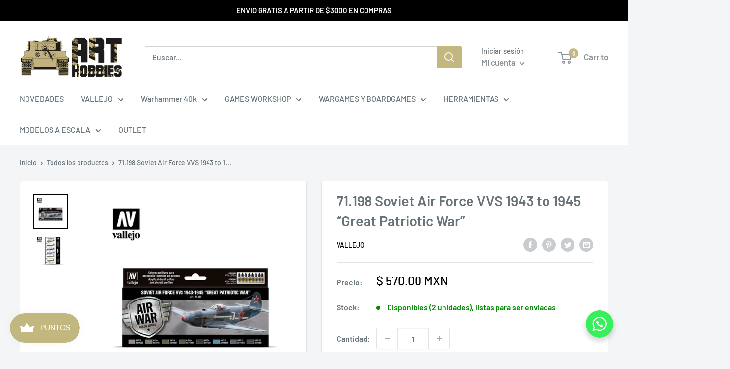

--- FILE ---
content_type: text/javascript; charset=utf-8
request_url: https://arthobbies.com.mx/products/soviet-air-force-vvs-1943-to-1945-great-patriotic-war.js
body_size: 197
content:
{"id":4661980889154,"title":"71.198 Soviet Air Force VVS 1943 to 1945 “Great Patriotic War”","handle":"soviet-air-force-vvs-1943-to-1945-great-patriotic-war","description":"\u003cmeta charset=\"utf-8\"\u003e\n\u003cp data-mce-fragment=\"1\"\u003eEstuche de colores Model Air desarrollado para pintar los esquemas de camuflaje de aviones soviéticos y sus distintas combinaciones de colores, de 1943 hasta el final la “Gran Guerra Patriótica” en Mayo de 1.945 con la caída de Berlín y el final del Tercer Reich.\u003c\/p\u003e\n\u003cp data-mce-fragment=\"1\"\u003e\u003cstrong data-mce-fragment=\"1\"\u003eContenido:\u003c\/strong\u003e\u003cbr data-mce-fragment=\"1\"\u003e8 x 17 ml.\/0.57 fl.oz. Model Air\u003c\/p\u003e\n\u003cp data-mce-fragment=\"1\"\u003e71.320 AMT-1 Marrón Gris Claro\u003cbr data-mce-fragment=\"1\"\u003e71.415 A-21 Marrón Grisáceo Claro\u003cbr data-mce-fragment=\"1\"\u003e71.301 AMT-4 Camuflaje Verde\u003cbr data-mce-fragment=\"1\"\u003e71.303 A-24M Verde Camuflaje\u003cbr data-mce-fragment=\"1\"\u003e71.251 Teerschwarz\u003cbr data-mce-fragment=\"1\"\u003e71.318 AMT-7 Azul Grisáceo\u003cbr data-mce-fragment=\"1\"\u003e71.304 AMT-11 Azul Grisáceo\u003cbr data-mce-fragment=\"1\"\u003e71.308 AMT-12 Gris Oscuro\u003c\/p\u003e","published_at":"2020-08-15T12:28:22-05:00","created_at":"2020-08-15T12:28:21-05:00","vendor":"vallejo","type":"","tags":["500-1000","sets","vallejo"],"price":57000,"price_min":57000,"price_max":57000,"available":true,"price_varies":false,"compare_at_price":null,"compare_at_price_min":0,"compare_at_price_max":0,"compare_at_price_varies":false,"variants":[{"id":32382637998146,"title":"Default Title","option1":"Default Title","option2":null,"option3":null,"sku":"","requires_shipping":true,"taxable":true,"featured_image":null,"available":true,"name":"71.198 Soviet Air Force VVS 1943 to 1945 “Great Patriotic War”","public_title":null,"options":["Default Title"],"price":57000,"weight":300,"compare_at_price":null,"inventory_management":"shopify","barcode":"8429551711982","requires_selling_plan":false,"selling_plan_allocations":[]}],"images":["\/\/cdn.shopify.com\/s\/files\/1\/1835\/4639\/products\/Soviet-Air-Force-VVS-1943-to-1945-Great-Patriotic-War-vallejo-airwar-71198.jpg?v=1597512503","\/\/cdn.shopify.com\/s\/files\/1\/1835\/4639\/products\/Soviet-Air-Force-VVS-1943-to-1945-Great-Patriotic-War-vallejo-airwar-71198-back.jpg?v=1640717165"],"featured_image":"\/\/cdn.shopify.com\/s\/files\/1\/1835\/4639\/products\/Soviet-Air-Force-VVS-1943-to-1945-Great-Patriotic-War-vallejo-airwar-71198.jpg?v=1597512503","options":[{"name":"Title","position":1,"values":["Default Title"]}],"url":"\/products\/soviet-air-force-vvs-1943-to-1945-great-patriotic-war","media":[{"alt":null,"id":6833666064450,"position":1,"preview_image":{"aspect_ratio":1.0,"height":800,"width":800,"src":"https:\/\/cdn.shopify.com\/s\/files\/1\/1835\/4639\/products\/Soviet-Air-Force-VVS-1943-to-1945-Great-Patriotic-War-vallejo-airwar-71198.jpg?v=1597512503"},"aspect_ratio":1.0,"height":800,"media_type":"image","src":"https:\/\/cdn.shopify.com\/s\/files\/1\/1835\/4639\/products\/Soviet-Air-Force-VVS-1943-to-1945-Great-Patriotic-War-vallejo-airwar-71198.jpg?v=1597512503","width":800},{"alt":null,"id":21009941987394,"position":2,"preview_image":{"aspect_ratio":1.0,"height":800,"width":800,"src":"https:\/\/cdn.shopify.com\/s\/files\/1\/1835\/4639\/products\/Soviet-Air-Force-VVS-1943-to-1945-Great-Patriotic-War-vallejo-airwar-71198-back.jpg?v=1640717165"},"aspect_ratio":1.0,"height":800,"media_type":"image","src":"https:\/\/cdn.shopify.com\/s\/files\/1\/1835\/4639\/products\/Soviet-Air-Force-VVS-1943-to-1945-Great-Patriotic-War-vallejo-airwar-71198-back.jpg?v=1640717165","width":800}],"requires_selling_plan":false,"selling_plan_groups":[]}